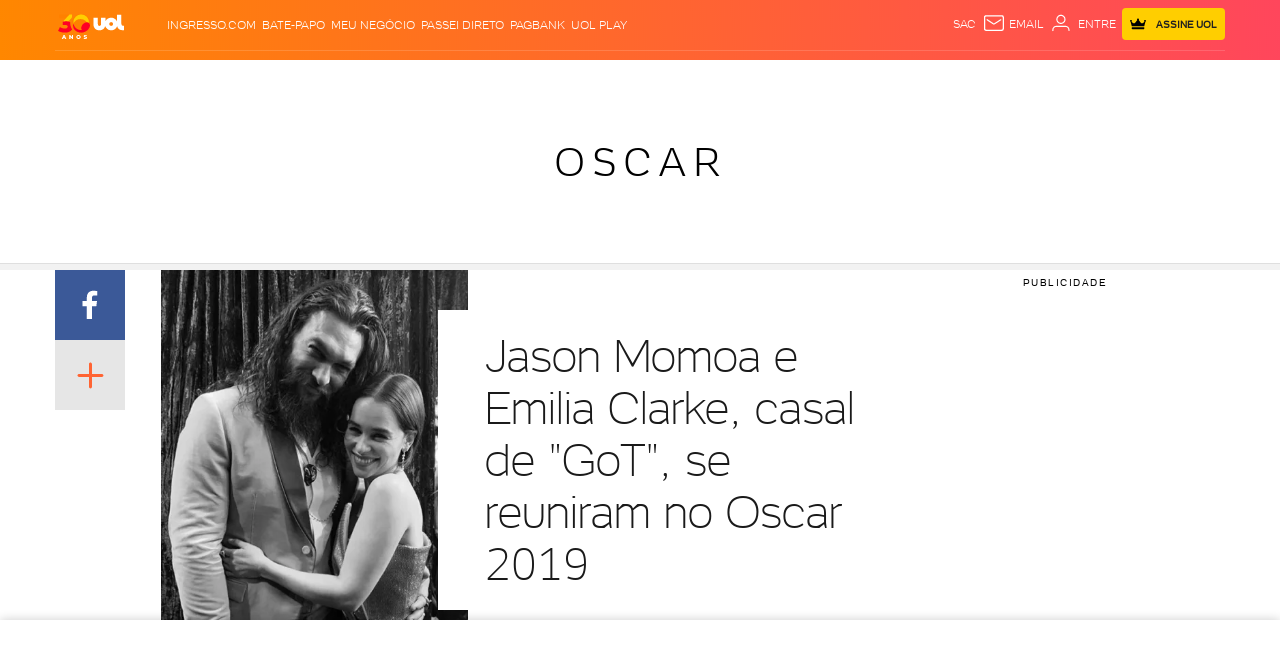

--- FILE ---
content_type: text/html; charset=utf-8
request_url: https://www.google.com/recaptcha/api2/aframe
body_size: 265
content:
<!DOCTYPE HTML><html><head><meta http-equiv="content-type" content="text/html; charset=UTF-8"></head><body><script nonce="oGrrwNd8iIsEJN9ly-n5ww">/** Anti-fraud and anti-abuse applications only. See google.com/recaptcha */ try{var clients={'sodar':'https://pagead2.googlesyndication.com/pagead/sodar?'};window.addEventListener("message",function(a){try{if(a.source===window.parent){var b=JSON.parse(a.data);var c=clients[b['id']];if(c){var d=document.createElement('img');d.src=c+b['params']+'&rc='+(localStorage.getItem("rc::a")?sessionStorage.getItem("rc::b"):"");window.document.body.appendChild(d);sessionStorage.setItem("rc::e",parseInt(sessionStorage.getItem("rc::e")||0)+1);localStorage.setItem("rc::h",'1769104578261');}}}catch(b){}});window.parent.postMessage("_grecaptcha_ready", "*");}catch(b){}</script></body></html>

--- FILE ---
content_type: text/javascript;charset=utf-8
request_url: https://id.cxense.com/public/user/id?json=%7B%22identities%22%3A%5B%7B%22type%22%3A%22ckp%22%2C%22id%22%3A%22mkpr6fem69ew3ldu%22%7D%2C%7B%22type%22%3A%22lst%22%2C%22id%22%3A%22pgdlro5scuv3j6dkn6g9fv96%22%7D%2C%7B%22type%22%3A%22cst%22%2C%22id%22%3A%22pgdlro5scuv3j6dkn6g9fv96%22%7D%5D%7D&callback=cXJsonpCB1
body_size: 206
content:
/**/
cXJsonpCB1({"httpStatus":200,"response":{"userId":"cx:34hraklucghhtzyto6o5tc28q:1mpi1upk120b7","newUser":false}})

--- FILE ---
content_type: application/javascript; charset=utf-8
request_url: https://fundingchoicesmessages.google.com/f/AGSKWxUu0NevDvXf2_k_hc5Q3t1k0RMHsLGh10jTJvlpyC1lnu_JM23Oe6t35rpe0RBP351Vt3dfLU2S9m1ExT7QXns41PT8IXb4Yy1UGmvKka00abu0doCb_M6F62xUbeoUbDJ7_QIQ-Jmvl_IEqCniyFu-6qcU2SEYd7X7KVm_Cp9J8w7ZTfODKgia_hzM/_/customerad_/bci-ads./advert-/livejasmine03./ad_note.
body_size: -1288
content:
window['81897dc7-3808-44f7-a30b-e8851e86ec72'] = true;

--- FILE ---
content_type: text/javascript;charset=utf-8
request_url: https://p1cluster.cxense.com/p1.js
body_size: 99
content:
cX.library.onP1('pgdlro5scuv3j6dkn6g9fv96');
